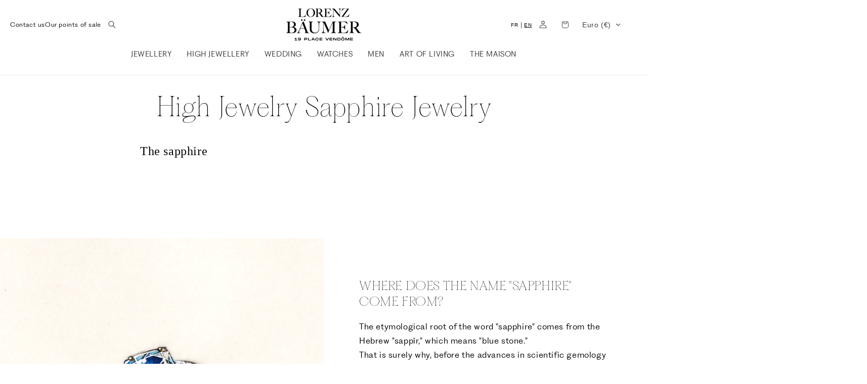

--- FILE ---
content_type: text/css
request_url: https://www.baumer-vendome.com/cdn/shop/t/15/assets/component-cart-drawer.css?v=170202569478646970601729581740
body_size: 957
content:
/** Shopify CDN: Minification failed

Line 333:0 Unexpected "}"

**/
.drawer {
  position: fixed;
  z-index: 1000;
  left: 0;
  top: 0;
  width: 100vw;
  height: 100%;
  display: flex;
  justify-content: flex-end;
  background-color: rgba(var(--color-foreground), 0.5);
  transition: visibility var(--duration-default) ease;
}
.drawer.active {
  visibility: visible;
}

.drawer__inner {
  height: 100%;
  width: 44rem;
  max-width: calc(100vw - 3rem);
  padding: 0 1.5rem;
  border: 0.1rem solid rgba(var(--color-foreground), 0.2);
  border-right: 0;
  background-color: rgb(var(--color-background));
  overflow: hidden;
  display: flex;
  flex-direction: column;
  transform: translateX(100%);
  transition: transform var(--duration-default) ease;
}

.drawer__inner-empty {
  height: 100%;
  padding: 0 1.5rem;
  background-color: rgb(var(--color-background));
  overflow: hidden;
  display: flex;
  flex-direction: column;
}

.cart-drawer__warnings {
  display: flex;
  flex-direction: column;
  flex: 1;
  justify-content: center;
}

cart-drawer.is-empty .drawer__inner {
  display: grid;
  grid-template-rows: 1fr;
  align-items: center;
  padding: 0;
}

cart-drawer.is-empty .drawer__header {
  display: none;
}

cart-drawer:not(.is-empty) .cart-drawer__warnings,
cart-drawer:not(.is-empty) .cart-drawer__collection {
  display: none;
}

.cart-drawer__warnings--has-collection .cart__login-title {
  margin-top: 2.5rem;
}

.drawer.active .drawer__inner {
  transform: translateX(0);
}

.drawer__header {
  position: relative;
  background-color: rgb(var(--color-background));
  padding: 1.5rem 0;
  display: flex;
  justify-content: space-between;
  align-items: center;
}

.drawer__heading {
  margin: 0 0 1rem;
  font-family: 'PPFragment-SerifThin';
  font-size: 30px;
}

.drawer__close {
  display: inline-block;
  padding: 0;
  min-width: 4.4rem;
  min-height: 4.4rem;
  box-shadow: 0 0 0 0.2rem rgba(var(--color-button), 0);
  position: absolute;
  top: 10px;
  right: -10px;
  color: rgb(var(--color-foreground));
  background-color: transparent;
  border: none;
  cursor: pointer;
}
.drawer__close:hover {
    background-color: #ffffff00;
    color: black;
}

.cart-drawer__warnings .drawer__close {
  right: 5px;
}

.drawer__close svg {
  height: 2.4rem;
  width: 2.4rem;
}

.drawer__contents {
  flex-grow: 1;
  display: flex;
  flex-direction: column;
}

.drawer__footer {
  background-color: rgb(var(--color-background));
  border-top: 0.1rem solid rgba(var(--color-foreground), 0.2);
  padding: 1.5rem 0;
}

cart-drawer-items.is-empty + .drawer__footer {
  display: none;
}

.drawer__footer > details {
  margin-top: -1.5rem;
  border-bottom: 0.1rem solid rgba(var(--color-foreground), 0.2);
}

.drawer__footer > details[open] {
  padding-bottom: 1.5rem;
}

.drawer__footer summary {
  display: flex;
  position: relative;
  line-height: 1;
  padding: 1.5rem 0;
}

.drawer__footer > details + .cart-drawer__footer {
  padding-top: 1.5rem;
}

cart-drawer {
  position: fixed;
  top: 0;
  left: 0;
  width: 100vw;
  height: 100%;
}

.cart-drawer__overlay {
  position: fixed;
  top: 0;
  right: 0;
  bottom: 0;
  left: 0;
}

.cart-drawer__overlay:empty {
  display: block;
}

.cart-drawer__form {
  flex-grow: 1;
  display: flex;
  flex-wrap: wrap;
}

.cart-drawer__collection {
  margin: 0 2.5rem 1.5rem;
}

.cart-drawer .drawer__cart-items-wrapper {
  flex-grow: 1;
}

.cart-drawer .cart-items,
.cart-drawer tbody {
  display: block;
  width: 100%;
}

.cart-drawer thead {
  display: inline-table;
  width: 100%;
  position: sticky;
  top: 0;
  z-index: 2;
  background-color: rgb(var(--color-background));
}

cart-drawer-items {
  overflow: auto;
  flex: 1;
}

@media screen and (max-height: 650px) {
  cart-drawer-items {
    overflow: visible;
  }

  .drawer__inner {
    overflow: scroll;
  }
}

.cart-drawer .cart-item {
  display: grid;
  grid-template: repeat(2, auto) / repeat(4, 1fr);
  gap: 1.5rem;
  margin-bottom: 0;
}

.cart-drawer .cart-item:last-child {
  margin-bottom: 1rem;
}

.cart-drawer .cart-item__media {
  grid-row: 1 / 3;
}

.cart-drawer .cart-item__image {
  max-width: 100%;
}

.cart-drawer .cart-items thead {
  margin-bottom: 0.5rem;
}

.cart-drawer .cart-items thead th:first-child,
.cart-drawer .cart-items thead th:last-child {
  width: 0;
  padding: 0;
}

.cart-drawer .cart-items thead th:nth-child(2) {
  width: 50%;
  padding-left: 0;
}

.cart-drawer .cart-items thead tr {
  display: table-row;
  margin-bottom: 0;
}

.cart-drawer .cart-items th {
  border-bottom: 0.1rem solid rgba(var(--color-foreground), 0.08);
}

.cart-drawer .cart-item:last-child {
  margin-bottom: 1.5rem;
}

.cart-drawer .cart-item .loading-overlay {
  right: 5px;
  padding-top: 2.5rem;
}

.cart-drawer .cart-items td {
  padding-top: 2rem;
}

.cart-drawer .cart-item > td + td {
  padding-left: 1rem;
}

.cart-drawer .cart-item__details {
  width: auto;
  grid-column: 2 / 4;
}

.cart-drawer .cart-item__totals {
  pointer-events: none;
  display: none;
  align-items: flex-start;
  justify-content: flex-end;
  font-family: 'PPFragment-SerifThin';}

.cart-drawer.cart-drawer .cart-item__price-wrapper > *:only-child {
  margin-top: 0;
}

.cart-drawer .cart-item__price-wrapper .cart-item__discounted-prices {
  display: flex;
  flex-direction: column;
  gap: 0.6rem;
}

.cart-drawer .unit-price {
  margin-top: 0.6rem;
}

.cart-drawer .cart-items .cart-item__quantity {
  padding-top: 0;
  grid-column: 2 / 5;
}

@media screen and (max-width: 749px) {
  .cart-drawer .cart-item cart-remove-button {
    margin-left: 0;
  }
}

.cart-drawer__footer > * + * {
  margin-top: 1rem;
}

.cart-drawer .totals {
  justify-content: space-between;
}

.cart-drawer .price {
  line-height: 1;
}

.cart-drawer .tax-note {
  margin: 1.2rem 0 1rem auto;
  text-align: left;
    font-family: 'PPFragment-SansLight';}
}

.cart-drawer .product-option dd {
  word-break: break-word;
}

.cart-drawer details[open] > summary .icon-caret {
  transform: rotate(180deg);
}

.cart-drawer .cart__checkout-button {
  max-width: none;
}

.drawer__footer .cart__dynamic-checkout-buttons {
  max-width: 100%;
}

.drawer__footer #dynamic-checkout-cart ul {
  flex-wrap: wrap !important;
  flex-direction: row !important;
  margin: 0.5rem -0.5rem 0 0 !important;
  gap: 0.5rem;
}

.drawer__footer [data-shopify-buttoncontainer] {
  justify-content: flex-start;
}

.drawer__footer #dynamic-checkout-cart ul > li {
  flex-basis: calc(50% - 0.5rem) !important;
  margin: 0 !important;
}

.drawer__footer #dynamic-checkout-cart ul > li:only-child {
  flex-basis: 100% !important;
  margin-right: 0.5rem !important;
}

@media screen and (min-width: 750px) {
  .drawer__footer #dynamic-checkout-cart ul > li {
    flex-basis: calc(100% / 3 - 0.5rem) !important;
    margin: 0 !important;
  }

  .drawer__footer #dynamic-checkout-cart ul > li:first-child:nth-last-child(2),
  .drawer__footer #dynamic-checkout-cart ul > li:first-child:nth-last-child(2) ~ li,
  .drawer__footer #dynamic-checkout-cart ul > li:first-child:nth-last-child(4),
  .drawer__footer #dynamic-checkout-cart ul > li:first-child:nth-last-child(4) ~ li {
    flex-basis: calc(50% - 0.5rem) !important;
  }
}

cart-drawer-items::-webkit-scrollbar {
  width: 3px;
}

cart-drawer-items::-webkit-scrollbar-thumb {
  background-color: rgba(var(--color-foreground), 0.7);
  border-radius: 100px;
}

cart-drawer-items::-webkit-scrollbar-track-piece {
  margin-top: 31px;
}

.cart-drawer .quantity-popover-container {
  padding: 0;
}

.cart-drawer .quantity-popover__info.global-settings-popup {
  transform: translateY(0);
  right: 0;
}

.cart-drawer .cart-item__error {
  margin-top: 0.8rem;
}

.cart-drawer .quantity-popover__info + .cart-item__error {
  margin-top: 0.2rem;
}

@media screen and (min-width: 750px) {
  .cart-drawer .cart-item__quantity--info quantity-popover > * {
    padding-left: 0;
  }

  .cart-drawer .cart-item__error {
    margin-left: 0;
  }
}


--- FILE ---
content_type: text/css
request_url: https://www.baumer-vendome.com/cdn/shop/t/15/assets/section-rich-text.css?v=167433422978541455461728984080
body_size: -374
content:
.rich-text{z-index:1}.rich-text__wrapper{display:flex;justify-content:center;width:calc(100% - 4rem / var(--font-body-scale))}.rich-text:not(.rich-text--full-width) .rich-text__wrapper{margin:auto;width:calc(100% - 8rem / var(--font-body-scale))}.rich-text__blocks{width:100%}@media screen and (min-width: 750px){.rich-text__wrapper{width:100%}.rich-text h2{font-size:30px;font-family:PPFragment-SerifThin!important;text-transform:uppercase}.rich-text__wrapper--left{justify-content:center}.rich-text__wrapper--right{justify-content:flex-end}.rich-text__blocks{max-width:50rem}}@media screen and (min-width: 990px){.rich-text__blocks{max-width:76rem}}.rich-text__blocks *{overflow-wrap:break-word;font-family:PPFragment-Sanslight!important;color:#000;line-height:1.22}.rich-text__blocks>*{margin-top:0;margin-bottom:0;color:#000;font-family:PPFragment-Seriflight!important;font-size:15px}.rich-text__blocks>*+*{margin-top:2rem}.rich-text__blocks>*+a{margin-top:3rem}.rich-text__buttons{display:inline-flex;justify-content:center;flex-wrap:wrap;gap:1rem;width:100%;max-width:45rem;word-break:break-word;border:0px solid}.rich-text__buttons--multiple>*{flex-grow:1;min-width:22rem}.rich-text__buttons+.rich-text__buttons{margin-top:1rem}.rich-text__blocks.left .rich-text__buttons{justify-content:flex-start}.rich-text__blocks.right .rich-text__buttons{justify-content:flex-end}
/*# sourceMappingURL=/cdn/shop/t/15/assets/section-rich-text.css.map?v=167433422978541455461728984080 */
